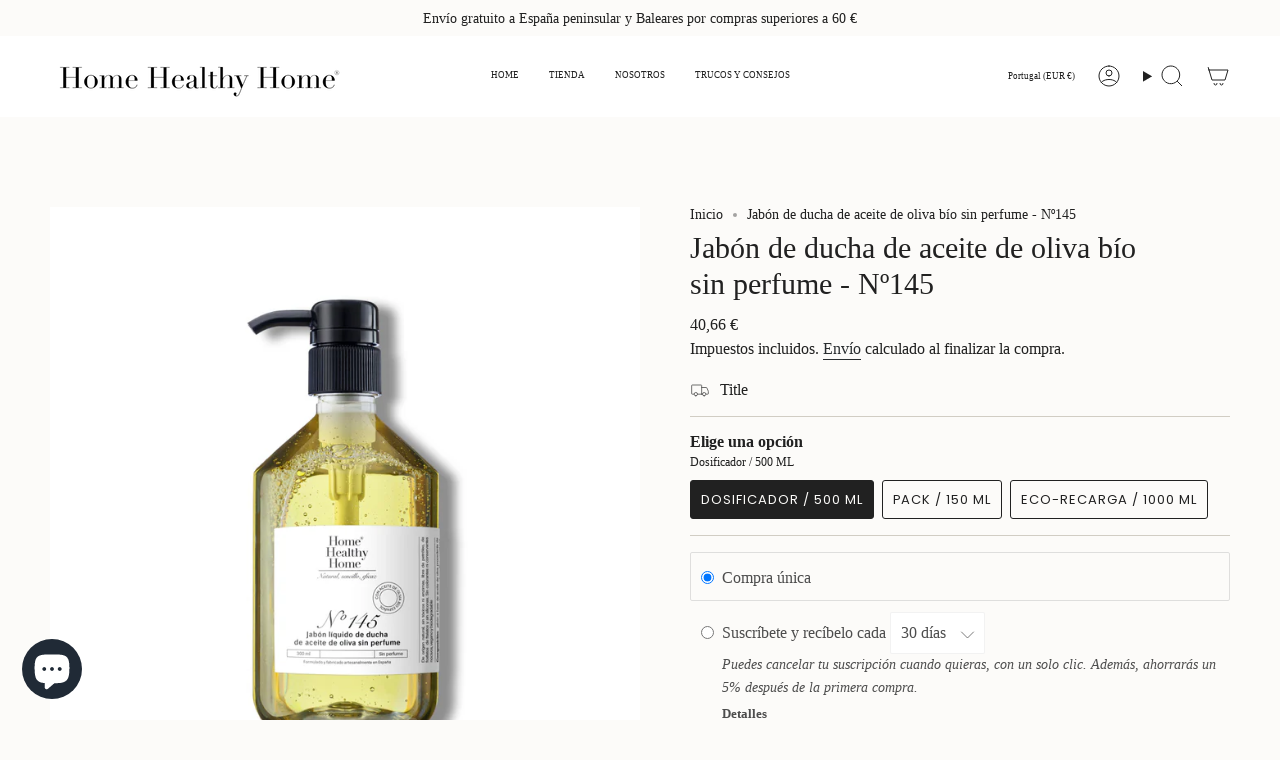

--- FILE ---
content_type: application/x-javascript
request_url: https://app.sealsubscriptions.com/shopify/public/status/shop/homehealthyhome.myshopify.com.js?1764149072
body_size: -352
content:
var sealsubscriptions_settings_updated='1760643657';

--- FILE ---
content_type: application/x-javascript
request_url: https://app.sealsubscriptions.com/shopify/public/status/shop/homehealthyhome.myshopify.com.js?1764149067
body_size: -123
content:
var sealsubscriptions_settings_updated='1760643657';